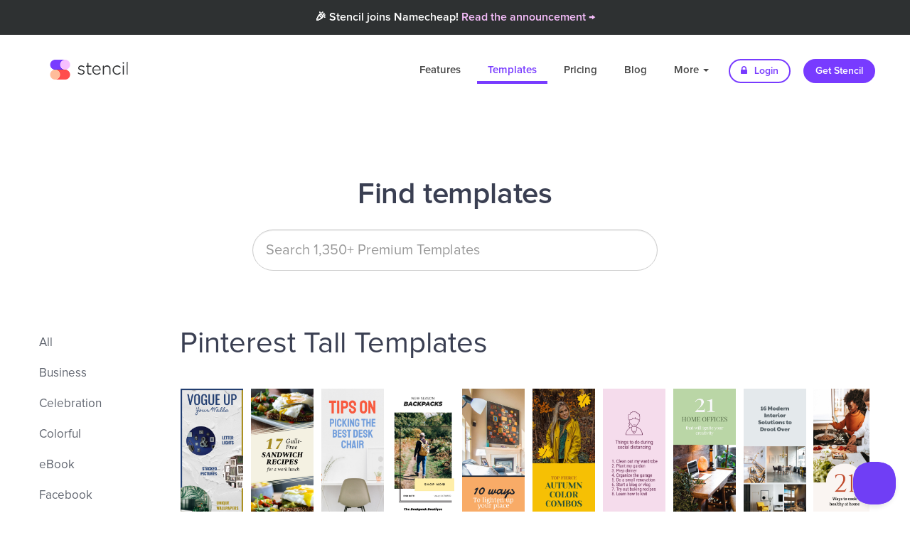

--- FILE ---
content_type: text/html; charset=UTF-8
request_url: https://getstencil.com/templates/size:pinterest-tall-posts
body_size: 7642
content:
<!DOCTYPE html>
<html lang="en">
  <head>
    
    <!--
       _____ __                  _ __
      / ___// /____  ____  _____(_) /
      \__ \/ __/ _ \/ __ \/ ___/ / /
     ___/ / /_/  __/ / / / /__/ / /
    /____/\__/\___/_/ /_/\___/_/_/
    -->

    <title>11 &quot;Pinterest Tall&quot; Templates | Stencil</title>
    <link rel="apple-touch-icon" href="https://d3b1ak9ylguumf.cloudfront.net/stencil/app/static/images/icons/favicons/circle.120x120.png?h=a0c914ca&v=2020-08-19.00" sizes="120x120" />
    <link rel="apple-touch-icon" href="https://d3b1ak9ylguumf.cloudfront.net/stencil/app/static/images/icons/favicons/circle.152x152.png?h=8bba1fc6&v=2020-08-19.00" sizes="152x152" />
    <link rel="apple-touch-icon" href="https://d3b1ak9ylguumf.cloudfront.net/stencil/app/static/images/icons/favicons/circle.180x180.transparent.png?h=a0ac3150&v=2020-08-19.00" sizes="180x180" />
    <link rel="canonical" href="https://getstencil.com/templates/size:pinterest-tall-posts" />
    <link rel="chrome-webstore-item" class="app" href="https://chrome.google.com/webstore/detail/bgjkdefgpgngdhagacbeajapgnoobjig" />
    <link rel="chrome-webstore-item" class="extension" href="https://chrome.google.com/webstore/detail/hgmhphfbdfbkokcfajipbmkcakmmepeb" />
    <link rel="dns-prefetch" href="https://d16vet56my3umi.cloudfront.net/" />
    <link rel="dns-prefetch" href="https://d26ifsg6yzkcom.cloudfront.net/" />
    <link rel="dns-prefetch" href="https://d3mnhso4gv2l51.cloudfront.net/" />
    <link rel="dns-prefetch" href="https://d3b1ak9ylguumf.cloudfront.net/" />
    <link rel="dns-prefetch" href="https://fonts.googleapis.com/" />
    <link rel="dns-prefetch" href="https://fonts.gstatic.com/" />
    <link rel="dns-prefetch" href="https://s3-us-west-2.amazonaws.com/" />
    <link rel="icon" href="https://d3b1ak9ylguumf.cloudfront.net/stencil/app/static/images/icons/favicons/circle.32x32.transparent.png?h=34ee67a7&v=2020-08-19.00" sizes="32x32" />
    <link rel="icon" href="https://d3b1ak9ylguumf.cloudfront.net/stencil/app/static/images/icons/favicons/circle.57x57.transparent.png?h=ab656c32&v=2020-08-19.00" sizes="57x57" />
    <link rel="icon" href="https://d3b1ak9ylguumf.cloudfront.net/stencil/app/static/images/icons/favicons/circle.76x76.png?h=516a8c92&v=2020-08-19.00" sizes="76x76" />
    <link rel="icon" href="https://d3b1ak9ylguumf.cloudfront.net/stencil/app/static/images/icons/favicons/circle.96x96.transparent.png?h=29dff721&v=2020-08-19.00" sizes="96x96" />
    <link rel="icon" href="https://d3b1ak9ylguumf.cloudfront.net/stencil/app/static/images/icons/favicons/circle.128x128.png?h=4a7e6b54&v=2020-08-19.00" sizes="128x128" />
    <link rel="icon" href="https://d3b1ak9ylguumf.cloudfront.net/stencil/app/static/images/icons/favicons/circle.192x192.transparent.png?h=f51b2a37&v=2020-08-19.00" sizes="192x192" />
    <link rel="icon" href="https://d3b1ak9ylguumf.cloudfront.net/stencil/app/static/images/icons/favicons/circle.228x228.transparent.png?h=36205496&v=2020-08-19.00" sizes="228x228" />
    <link rel="preconnect" href="https://d16vet56my3umi.cloudfront.net/" crossorigin />
    <link rel="preconnect" href="https://d26ifsg6yzkcom.cloudfront.net/" crossorigin />
    <link rel="preconnect" href="https://d3mnhso4gv2l51.cloudfront.net/" crossorigin />
    <link rel="preconnect" href="https://d3b1ak9ylguumf.cloudfront.net/" crossorigin />
    <link rel="preconnect" href="https://fonts.googleapis.com/" crossorigin />
    <link rel="preconnect" href="https://fonts.gstatic.com/" crossorigin />
    <link rel="preconnect" href="https://s3-us-west-2.amazonaws.com/" crossorigin />
    <link rel="shortcut icon" href="https://d3b1ak9ylguumf.cloudfront.net/stencil/app/static/images/icons/favicons/circle.192x192.transparent.png?h=f51b2a37&v=2020-08-19.00" sizes="196x196" />
    <link rel="stylesheet" type="text/css" href="https://d3b1ak9ylguumf.cloudfront.net/stencil/public/static/vendors/source/external/bootstrap/v3.3.6/dist/css/bootstrap.min.css?h=12d017d8&v=2020-08-19.00" />
    <link rel="stylesheet" type="text/css" href="https://d3b1ak9ylguumf.cloudfront.net/stencil/public/static/css/custom.css?h=7207db7c&v=2020-08-19.00" />
    <link rel="stylesheet" type="text/css" href="https://d3b1ak9ylguumf.cloudfront.net/stencil/public/static/css/helpers.css?h=778935f7&v=2020-08-19.00" />
    <link rel="stylesheet" type="text/css" href="https://d3b1ak9ylguumf.cloudfront.net/stencil/shared/static/vendors/source/external/Font-Awesome/v4.7.0/css/font-awesome.min.css?h=26955053&v=2020-08-19.00" />
    <link rel="stylesheet" type="text/css" href="https://d3b1ak9ylguumf.cloudfront.net/stencil/shared/static/vendors/source/internal/icons/v2019.12.19/30/styles.css?h=b75ea7d6&v=2020-08-19.00" />
    <meta charset="utf-8" />
    <meta http-equiv="X-UA-Compatible" content="IE=edge" />
    <meta name="author" content="Stencil" />
    <meta name="description" content="A collection of 11 templates that are intended to be used for the &quot;Pinterest Tall&quot; size." />
    <meta name="google-site-verification" content="ZmN_102DoGQIZOf6Xi8AWQy-nHb40K46tKwy5cAEHyI" />
    <meta name="msapplication-config" content="/browserconfig.xml" />
    <meta name="msapplication-TileColor" content="#ffffff" />
    <meta name="msapplication-TileImage" content="https://d3b1ak9ylguumf.cloudfront.net/stencil/app/static/images/icons/favicons/circle.144x144.png?h=582fcee9&v=2020-08-19.00" />
    <meta name="p:domain_verify" content="132c168c1502c8d6919ff686c5933284" />
    <meta name="p:domain_verify" content="55d2793fb5c8ea63f1a3b0758be8328b" />
    <meta name="pinterest-rich-pin" content="false" />
    <meta name="robots" content="index, follow" />
    <meta name="twitter:creator" content="@getstencil" />
    <meta name="twitter:description" content="A collection of 11 templates that are intended to be used for the &quot;Pinterest Tall&quot; size." />
    <meta name="twitter:image" content="https://d3b1ak9ylguumf.cloudfront.net/stencil/public/static/images/og/app.jpg?h=4129f4af&amp;v=2020-08-19.00" />
    <meta name="twitter:image:alt" content="Stencil logo" />
    <meta name="twitter:site" content="@getstencil" />
    <meta name="twitter:title" content="11 &quot;Pinterest Tall&quot; Templates | Stencil" />
    <meta name="viewport" content="width=device-width, initial-scale=1" />
    <meta property="fb:app_id" content="1624389457682969" />
    <meta property="og:description" content="A collection of 11 templates that are intended to be used for the &quot;Pinterest Tall&quot; size." />
    <meta property="og:image" content="https://d3b1ak9ylguumf.cloudfront.net/stencil/public/static/images/og/app.jpg?h=4129f4af&amp;v=2020-08-19.00" />
    <meta property="og:image:secure_url" content="https://d3b1ak9ylguumf.cloudfront.net/stencil/public/static/images/og/app.jpg?h=4129f4af&amp;v=2020-08-19.00" />
    <meta property="og:locale" content="en_US" />
    <meta property="og:site_name" content="Stencil" />
    <meta property="og:title" content="11 &quot;Pinterest Tall&quot; Templates | Stencil" />
    <meta property="og:type" content="website" />
    <meta property="og:url" content="https://getstencil.com/templates/size:pinterest-tall-posts" />
    <!--<script
       src="https://api.annexsearch.com/widget.js"
       data-hostnames="help.getstencil.com getstencil.com"
       data-uuid="4b8d45a5-20c6-4eb3-ad5f-2acd33e11f85" defer></script>-->
    <script type="application/ld+json">{"@context": "https://schema.org","@type": "WebSite","name": "Stencil","url": "https://getstencil.com/","image": "https://getstencil.com/app/static/images/icons/favicons/circle.310x310.transparent.png"}
</script>

      
    <!-- Google Optimse Code for stopping content flicker -->
    <style>.async-hide { opacity: 0 !important} </style>
    <script>(function(a,s,y,n,c,h,i,d,e){s.className+=' '+y;h.start=1*new Date;
    h.end=i=function(){s.className=s.className.replace(RegExp(' ?'+y),'')};
    (a[n]=a[n]||[]).hide=h;setTimeout(function(){i();h.end=null},c);h.timeout=c;
    })(window,document.documentElement,'async-hide','dataLayer',4000,
    {'GTM-WT5Q56C':true});</script>
    <script type="text/javascript">
      (function(i,s,o,g,r,a,m){i['GoogleAnalyticsObject']=r;i[r]=i[r]||function(){
      (i[r].q=i[r].q||[]).push(arguments)},i[r].l=1*new Date();a=s.createElement(o),
      m=s.getElementsByTagName(o)[0];a.async=1;a.src=g;m.parentNode.insertBefore(a,m)
      })(window,document,'script','//www.google-analytics.com/analytics.js','ga');
      ga('create', 'UA-52542587-3', 'auto');
      ga('require', 'GTM-WT5Q56C');
      ga('send', 'pageview');
    </script>
        
    <script>
      (function(h,o,t,j,a,r){
        h.hj=h.hj||function(){(h.hj.q=h.hj.q||[]).push(arguments)};
        h._hjSettings={hjid:1271748,hjsv:6};
        a=o.getElementsByTagName('head')[0];
        r=o.createElement('script');r.async=1;
        r.src=t+h._hjSettings.hjid+j+h._hjSettings.hjsv;
        a.appendChild(r);
      })(window,document,'https://static.hotjar.com/c/hotjar-','.js?sv=');
    </script>
      <link rel="stylesheet" type="text/css" href="https://d3b1ak9ylguumf.cloudfront.net/stencil/public/static/vendors/source/external/owlcarousel/v2.2.1/assets/owl.carousel.min.css?h=de0dfbab&v=2020-08-19.00" />
    <link rel="stylesheet" type="text/css" href="https://d3b1ak9ylguumf.cloudfront.net/stencil/public/static/vendors/source/external/owlcarousel/v2.2.1/assets/owl.theme.default.min.css?h=275048a2&v=2020-08-19.00" />
    <link rel="stylesheet" type="text/css" href="https://d3b1ak9ylguumf.cloudfront.net/stencil/public/static/vendors/source/external/lightGallery/vx.x.x/css/lightgallery.css?h=f494cc61&v=2020-08-19.00" />
    <style type="text/css">

      /**
       * Plugin styles
       * 
       */
      div#bricks {
        overflow: hidden;
      }
      div#bricks div.brick {
        float: left;
        box-sizing: content-box;
        overflow: hidden;
        position: relative;
      }
      div#bricks div.brick img {
        display: block;
        width: auto;
        height: 100%;
      }

      /**
       * Form
       * 
       */
      div.input-container {
        width: 50%;
        margin: 0 auto 0 auto;
        min-width: 264px;
        position: relative;
      }
      div.input-container input {
        width: 100%;
      }
      div.input-container a.icon {
        position: absolute;
        right: 13px;
        top: 13px;
        font-size: 24px;
        border-radius: 100px 100px 100px 100px;
        height: 32px;
        width: 32px;
        line-height: 32px;
        text-align: center;
        color: #c7c6cb;
        transition: color 100ms linear;
      }
      div.input-container a.icon:hover {
        color: #1aa0e9;
      }

      /**
       * Page styles
       * 
       */
      div#bricks div.brick {
        margin: 0 10px 10px 0;
      }
      div#bricks div.brick a:hover div,
      div#bricks div.brick a:hover img {
        opacity: 0.7;
      }

      div#bricks div.brick a img {
        margin: 0 auto 0 auto;
      }
      div#bricks div.brick div.img {
        display: none;
        position: absolute;
        top: 0;
        right: 0;
        bottom: 0;
        left: 0;
        background-size: 100%;
        background-position: center center;
        background-repeat: no-repeat;
        transition: background-size 450ms;
      }
      div#bricks div.brick.cropped a img {
        visibility: hidden;
        pointer-events: none;
      }
      div#bricks div.brick.cropped a div.img {
        display: block;
      }
      div.pagination {
        display: block;
        text-align: center;
      }
      div.results.empty {
        text-align: center;
        color: #60656f;
      }
      div.results.empty div.icon {
        font-size: 96px;
      }
      div.results.empty p {
        font-size: 24px;
      }
    </style>
        <script type="application/ld+json">{"@context": "https://schema.org","@type": "BreadcrumbList","itemListElement": [{"name":"Stencil","item":"https://getstencil.com/","@type":"ListItem","position":1},{"name":"Templates","item":"https://getstencil.com/templates","@type":"ListItem","position":2},{"name":"Pinterest Tall","item":"https://getstencil.com/templates/size:pinterest-tall-posts","@type":"ListItem","position":3}]}
</script>
  </head>
  <body class="templates">
      <div class="nc-banner">
       <div class="nc-banner-content mr-auto">
         <span class="text-light text-center">🎉 Stencil joins Namecheap! <a href="/namecheap-announcement" style="color:#F8BFFD;">Read the announcement &rarr;</a></span>
         
       </div>
    </div>


    <!-- <div class="nc-banner">
       <div class="nc-banner-content mr-auto">
         <span class="text-light text-center">🇺🇦 We stand with our friends and colleagues in Ukraine 🇺🇦<br /><a href="https://ukraine.ua/news/stand-with-ukraine/" style="color:#F8BFFD;">Support Ukraine in their time of need &rarr;</a></span>
       </div>
    </div> -->
    
    <div class="navbar-wrapper">
      <div class="container">
        <nav class="navbar navbar-dark navbar-static-top">
          <div class="container">
            <div class="navbar-header">
              <button type="button" class="navbar-toggle collapsed" data-toggle="collapse" data-target="#navbar" aria-expanded="false" aria-controls="navbar">
                <span class="sr-only">Toggle navigation</span>
                <span class="icon-bar"></span>
                <span class="icon-bar"></span>
                <span class="icon-bar"></span>
              </button>
              <a class="navbar-brand" href="/">Stencil</a>
            </div>
            <div id="navbar" class="navbar-collapse collapse">
              <ul class="nav navbar-nav navbar-right">
                <li class=""><a href="/features">Features</a></li>
                <li class="active"><a href="/templates">Templates</a></li>
                <li class=""><a href="/pricing" title="Pricing">Pricing</a></li>
                <li><a href="/blog" title="Blog">Blog</a></li>
                <li class="dropdown ">
                  <a href="#" class="dropdown-toggle" data-toggle="dropdown" role="button" aria-haspopup="true" aria-expanded="false">More <span class="caret"></span></a>
                  <ul class="dropdown-menu">
                    <li class=""><a href="/about" title="About">About</a></li>
                    <li class=""><a href="https://help.getstencil.com">Support</a></li>
                    <li class=""><a href="/faq" title="FAQ">FAQ</a></li>
                    <li class=""><a href="/customer-love" title="Customer Love">Customer Love</a></li>
                    <li class=""><a href="/stats" title="Fun Stats">Fun Stats</a></li>
                    <li role="separator" class="divider"></li>
                    <li><a href="/stencil-for-chrome" title="Stencil for Chrome"><img src="https://d3b1ak9ylguumf.cloudfront.net/stencil/public/static/images/chrome-icon-sm.png?h=88a29c4e&v=2020-08-19.00" class="dropdown-chrome-install" width="18"> &nbsp;Get Chrome Extension</a></li>
                    <li><a href="/stencil-for-firefox" title="Stencil for Firefox"><img src="https://d3b1ak9ylguumf.cloudfront.net/stencil/public/static/images/ff-icon-sm.png?h=18be0629&v=2020-08-19.00" class="dropdown-chrome-install" width="18"> &nbsp;Get Firefox Add-on</a></li>
                    <li><a href="/stencil-for-wordpress" title="Stencil for WordPress"> <i class="fa fa-wordpress" style="font-size:16px;color:#333;"></i> &nbsp;Get Stencil for WordPress</a></li>
                  </ul>
                </li>
                <li><a href="/login" class="btn btn-default btn-sm nav-other"><i class="fa fa-lock"></i> Login</a></li>
                <li><a href="/pricing" class="btn btn-primary btn-sm nav-other">Get Stencil</a></li>
              </ul>
            </div>
          </div>
        </nav>
      </div>
    </div>
    
    <section class="feature-section feature-section-center feature-section-stats template-header">
      <div class="container">
        <h1 class="title">Find templates</h1>
        <form id="search" autocomplete="off" stdt-query="">
          <div class="input-container">
            <input type="text" class="form-control template-search-input" placeholder="Search 1,350+ Premium Templates" value="" />
            <a class="icon search fa fa-search hidden" href="#"></a>
                        <a class="icon clear fa fa-times-circle hidden" href="#"></a>
          </div>
      </div><!-- /.container -->
    </section>

    <section style="padding-top: 30px;">

      <div class="container-fluid">

        <!-- Categories -->
        <div class="col-md-3 col-lg-2">
          <ul class="feature-sub-list">
            <li><a href="/templates" title="All templates">All</a></li>
                          <li><a href="/templates/business" title="Business templates">Business</a></li>
                          <li><a href="/templates/celebration" title="Celebration templates">Celebration</a></li>
                          <li><a href="/templates/colorful" title="Colorful templates">Colorful</a></li>
                          <li><a href="/templates/ebook" title="eBook templates">eBook</a></li>
                          <li><a href="/templates/facebook" title="Facebook templates">Facebook</a></li>
                          <li><a href="/templates/facebook-cover" title="Facebook Cover templates">Facebook Cover</a></li>
                          <li><a href="/templates/fitness" title="Fitness templates">Fitness</a></li>
                          <li><a href="/templates/holiday" title="Holiday templates">Holiday</a></li>
                          <li><a href="/templates/instagram" title="Instagram templates">Instagram</a></li>
                          <li><a href="/templates/instagram-story" title="Instagram Story templates">Instagram Story</a></li>
                          <li><a href="/templates/outlines" title="Outlines templates">Outlines</a></li>
                          <li><a href="/templates/pinterest" title="Pinterest templates">Pinterest</a></li>
                          <li><a href="/templates/promotional" title="Promotional templates">Promotional</a></li>
                          <li><a href="/templates/quotes" title="Quotes templates">Quotes</a></li>
                          <li><a href="/templates/social-media" title="Social Media templates">Social Media</a></li>
                          <li><a href="/templates/twitter" title="Twitter templates">Twitter</a></li>
                          <li><a href="/templates/zoom-virtual-background" title="Zoom Virtual Background templates">Zoom Virtual Background</a></li>
                      </ul> 
        </div><!-- /.col-md-3 -->

        <!-- Templates -->
        <div class="col-md-9 col-lg-10">
          <div class="container template-holder">
                          <h1>Pinterest Tall Templates</h1>
                                      <div id="bricks">
                                  <div class="brick item" data-w="600" data-h="1260" id="brick-ho1ln2w5" stdt-aspectratio="0.47619047619048">
                    <a href="/templates/vogue-up-your-walls-zv0zvdbe" title="Vogue up your walls">
                      <div class="img" style="background-image: url('https://d16vet56my3umi.cloudfront.net/dtrjyhj9q/image/upload/w_600/s3/img0m0yqlprg');"></div>
                      <img data-src="https://d16vet56my3umi.cloudfront.net/dtrjyhj9q/image/upload/w_600/s3/img0m0yqlprg" class="lazy" src="[data-uri]" alt="Vogue up your walls" />
                                          </a>
                  </div>
                                                    <div class="brick item" data-w="600" data-h="1260" id="brick-dj5lt97v" stdt-aspectratio="0.47619047619048">
                    <a href="/templates/17-guilt-free-sandwich-recipes-2wsex8gy" title="17 Guilt-free sandwich recipes">
                      <div class="img" style="background-image: url('https://d16vet56my3umi.cloudfront.net/dtrjyhj9q/image/upload/w_600/s3/img0zs0tsycn');"></div>
                      <img data-src="https://d16vet56my3umi.cloudfront.net/dtrjyhj9q/image/upload/w_600/s3/img0zs0tsycn" class="lazy" src="[data-uri]" alt="17 Guilt-free sandwich recipes" />
                                          </a>
                  </div>
                                                    <div class="brick item" data-w="600" data-h="1260" id="brick-4t9vuhyw" stdt-aspectratio="0.47619047619048">
                    <a href="/templates/picking-the-best-deck-chair-tips-66rmk0bu" title="Picking the best deck chair - tips">
                      <div class="img" style="background-image: url('https://d16vet56my3umi.cloudfront.net/dtrjyhj9q/image/upload/w_600/s3/img0cwk88zue');"></div>
                      <img data-src="https://d16vet56my3umi.cloudfront.net/dtrjyhj9q/image/upload/w_600/s3/img0cwk88zue" class="lazy" src="[data-uri]" alt="Picking the best deck chair - tips" />
                                          </a>
                  </div>
                                                    <div class="brick item" data-w="600" data-h="1260" id="brick-hvq4q7pj" stdt-aspectratio="0.47619047619048">
                    <a href="/templates/new-season-backpacks-ek5oi38i" title="New season backpacks">
                      <div class="img" style="background-image: url('https://d16vet56my3umi.cloudfront.net/dtrjyhj9q/image/upload/w_600/s3/img06e5e5s4t');"></div>
                      <img data-src="https://d16vet56my3umi.cloudfront.net/dtrjyhj9q/image/upload/w_600/s3/img06e5e5s4t" class="lazy" src="[data-uri]" alt="New season backpacks" />
                                          </a>
                  </div>
                                                    <div class="brick item" data-w="600" data-h="1260" id="brick-3pks8avl" stdt-aspectratio="0.47619047619048">
                    <a href="/templates/10-ways-to-lighten-up-your-place-xbqhiaz6" title="10 ways to lighten up your place">
                      <div class="img" style="background-image: url('https://d16vet56my3umi.cloudfront.net/dtrjyhj9q/image/upload/w_600/s3/img0xjgxi31g');"></div>
                      <img data-src="https://d16vet56my3umi.cloudfront.net/dtrjyhj9q/image/upload/w_600/s3/img0xjgxi31g" class="lazy" src="[data-uri]" alt="10 ways to lighten up your place" />
                                          </a>
                  </div>
                                                    <div class="brick item" data-w="600" data-h="1260" id="brick-lnwkbl4n" stdt-aspectratio="0.47619047619048">
                    <a href="/templates/autumn-color-combos-fjbs9xce" title="Autumn color combos">
                      <div class="img" style="background-image: url('https://d16vet56my3umi.cloudfront.net/dtrjyhj9q/image/upload/w_600/s3/img0sn5eyh2c');"></div>
                      <img data-src="https://d16vet56my3umi.cloudfront.net/dtrjyhj9q/image/upload/w_600/s3/img0sn5eyh2c" class="lazy" src="[data-uri]" alt="Autumn color combos" />
                                          </a>
                  </div>
                                                    <div class="brick item" data-w="600" data-h="1260" id="brick-1s0p1bia" stdt-aspectratio="0.47619047619048">
                    <a href="/templates/things-to-do-during-social-distancing-12fkx6er" title="Things to do during social distancing">
                      <div class="img" style="background-image: url('https://d16vet56my3umi.cloudfront.net/dtrjyhj9q/image/upload/w_600/s3/img0rkorrhg0');"></div>
                      <img data-src="https://d16vet56my3umi.cloudfront.net/dtrjyhj9q/image/upload/w_600/s3/img0rkorrhg0" class="lazy" src="[data-uri]" alt="Things to do during social distancing" />
                                          </a>
                  </div>
                                                    <div class="brick item" data-w="600" data-h="1260" id="brick-h4oab6nm" stdt-aspectratio="0.47619047619048">
                    <a href="/templates/21-home-offices-that-will-ignite-your-creativity-bxbr7p9x" title="21 home offices that will ignite your creativity">
                      <div class="img" style="background-image: url('https://d16vet56my3umi.cloudfront.net/dtrjyhj9q/image/upload/w_600/s3/img0zu2lvuc0');"></div>
                      <img data-src="https://d16vet56my3umi.cloudfront.net/dtrjyhj9q/image/upload/w_600/s3/img0zu2lvuc0" class="lazy" src="[data-uri]" alt="21 home offices that will ignite your creativity" />
                                          </a>
                  </div>
                                                    <div class="brick item" data-w="600" data-h="1260" id="brick-lezg5gjz" stdt-aspectratio="0.47619047619048">
                    <a href="/templates/modern-interior-design-template-for-pinterest-8s96qvhr" title="Modern interior design template for Pinterest">
                      <div class="img" style="background-image: url('https://d16vet56my3umi.cloudfront.net/dtrjyhj9q/image/upload/w_600/s3/img0gintvr29');"></div>
                      <img data-src="https://d16vet56my3umi.cloudfront.net/dtrjyhj9q/image/upload/w_600/s3/img0gintvr29" class="lazy" src="[data-uri]" alt="Modern interior design template for Pinterest" />
                                          </a>
                  </div>
                                                    <div class="brick item" data-w="600" data-h="1260" id="brick-fabth57u" stdt-aspectratio="0.47619047619048">
                    <a href="/templates/pinterest-template-for-recipes-and-food-bloggers-69kv0k4z" title="Pinterest template for recipes and food bloggers">
                      <div class="img" style="background-image: url('https://d16vet56my3umi.cloudfront.net/dtrjyhj9q/image/upload/w_600/s3/img0yywcr778');"></div>
                      <img data-src="https://d16vet56my3umi.cloudfront.net/dtrjyhj9q/image/upload/w_600/s3/img0yywcr778" class="lazy" src="[data-uri]" alt="Pinterest template for recipes and food bloggers" />
                                          </a>
                  </div>
                                                    <div class="brick item" data-w="600" data-h="1260" id="brick-q7ex4wch" stdt-aspectratio="0.47619047619048">
                    <a href="/templates/pinterest-post-template-for-bloggers-7lt2ibug" title="Pinterest post template for bloggers">
                      <div class="img" style="background-image: url('https://d16vet56my3umi.cloudfront.net/dtrjyhj9q/image/upload/w_600/s3/img0foc9q3a5');"></div>
                      <img data-src="https://d16vet56my3umi.cloudfront.net/dtrjyhj9q/image/upload/w_600/s3/img0foc9q3a5" class="lazy" src="[data-uri]" alt="Pinterest post template for bloggers" />
                                          </a>
                  </div>
                                                </div>
                      </div>
        </div>
      </div>
        
    </section>


    <section class="footer-section footer-section-dark">
    <div class="container">
        <div class="row eqh fs-equalize-element">
              <div class="col-md-2">
                <h6>Company</h6>
                <a href="/about" title="About">About</a>
               <!--  <div class="tooltip fade right in">
                    <div class="tooltip-arrow"></div>
                    <div class="tooltip-inner careers-tooltip">
                        <a href="/careers" title="Careers">We're hiring!</a>
                    </div>
                </div> -->
                <a href="/careers" title="Careers">Careers</a>
                <a href="/press" title="Press">Press</a>
                <a href="/pricing" title="Pricing">Pricing</a>
                <a href="/customer-love" title="Customer Love">Customer Love</a>
                <a href="/blog" title="Blog">Blog</a>
                <a href="/partners" title="Partners">Partners</a>
                <br />
            </div><!-- Company -->

            <div class="col-md-2">
                <h6>Features</h6>
                <!--<a href="/app">Try Stencil free</a>-->
                <a href="/features/photos" title="Photos">Photos</a>
                <a href="/features/icons" title="Icons">Icons</a>
                <a href="/features/templates" title="Templates">Templates</a>
                <!-- Quotes 123 -->
                <!-- <a href="/features/quotes" title="Quotes">Quotes</a> -->
                <a href="/features/instant-resizing" title="Instant Resizing">Instant Resizing</a>
                <a href="/features/preset-sizes" title="Preset Sizes">Preset Sizes</a>
                <a href="/features/google-fonts" title="Google Fonts">Google Fonts</a>
                <a href="/features/font-uploads" title="Font Uploads">Font Uploads</a>
                <a href="/features/color-picker" title="Color Picker">Color Picker</a>
                <a href="/features/image-cropping" title="Image Cropping">Image Cropping</a>
                <a href="/features/photo-adjustments" title="Photo Adjustments">Photo Adjustments</a>
                <a href="/features/filters" title="Filters">Filters</a>
                <a href="/features/facebook-ad-grid" title="Facebook Ad Grid">Facebook Ad Grid</a>
                <a href="/features/safe-areas" title="Safe Areas">Safe Areas</a>
                <br />
            </div><!-- Features (column 1) -->

             <div class="col-md-2" style="padding-top:34px;">
                <a href="/features/social-sharing" title="Social Sharing">Social Sharing</a>
                <a href="/features/instagram-sms" title="Instagram SMS">Instagram SMS</a>
                <a href="/features/schedule" title="Schedule">Schedule</a>
                <a href="/features/high-resolution-downloads" title="High-Res Downloads">High-Res Downloads</a>
                <a href="/features/live-previews" title="Live Previews">Live Previews</a>
                <a href="/features/bitly-links" title="Bit.ly Links">Bit.ly Links</a>
                <a href="/features/image-uploads" title="Image Uploads">Image Uploads</a>
                <a href="/features/logo-watermarks" title="Logos / Watermarks">Logos / Watermarks</a>
                <a href="/features/favorites" title="Favorites">Favorites</a>
                <a href="/features/collections" title="Collections">Collections</a>
                <a href="/features/safe-areas" title="Safe Areas">Safe Areas</a>
                <a href="/features/color-picker" title="Color Picker">Color Picker</a>
                <a href="/features/bitly-links" title="Bit.ly Links">Bit.ly Links</a>
                <br />
            </div><!-- Features (column 2) -->

            <div class="col-md-2">
                <h6>Info</h6>
                <!--<a href="/app">Try Stencil free</a>-->
                <a href="/templates" title="Templates">Templates</a>
                <a href="/faq" title="FAQ">FAQ</a>
                <a href="/stats" title="Fun Stats">Fun Stats</a>
                <a href="/integrations" title="Integrations">Integrations</a>
                <a href="/canva-vs-stencil" title="Canvas vs. Stencil">Canva vs. Stencil</a>
                <a href="/crello-vs-stencil" title="Crello vs. Stencil">Crello vs. Stencil</a>
                <a href="/easil-vs-stencil" title="Easil vs. Stencil">Easil vs. Stencil</a>
                <a href="/photoshop-vs-stencil" title="Photoshop vs. Stencil">Photoshop vs. Stencil</a>
                <a href="/picmonkey-vs-stencil" title="PicMonkey vs. Stencil">PicMonkey vs. Stencil</a>
                <a href="/create/facebook-cover-photos" title="Facebook Cover Photos">Facebook Cover Photos</a>
                <a href="/create/twitter-cover-photos" title="Twitter Cover Photos">Twitter Cover Photos</a>
                <a href="/create/youtube-channel-art" title="YouTube Channel Art">YouTube Channel Art</a>
                <a href="/create/t-shirt-designs" title="T-Shirt Designs">T-Shirt Designs</a>
                <a href="/create/zoom-virtual-background" title="Zoom Virtual Background">Zoom Virtual Backgrounds</a>
                <a href="/create">Use Cases</a>
                <a href="/social-sizes" title="Social Image Size Guide">Social Image Size Guide</a>
                <br />
            </div><!-- Info -->

            <div class="col-md-2">
                <h6>Support</h6>
                                <a href="https://help.getstencil.com/" target="_blank" title="Help">Help</a>
                <a href="/contact" title="Contact us">Contact us</a>
                <a href="/terms" title="Terms of Use">Terms of Use</a>
                <a href="/privacy" title="Privacy Policy">Privacy Policy</a>
                <a href="mailto:support@getstencil.com?subject=bug-bounty" title="Bug Bounty" target="_blank">Bug Bounty</a>
                <br />
            </div><!-- Support -->

            <div class="col-md-2">
                <h6>Apps</h6>
                <a href="/app">Stencil for Web</a>
                <a href="/stencil-for-chrome" title="Stencil for Chrome">Stencil for Chrome</a>
                <a href="/stencil-for-firefox" title="Stencil for Firefox">Stencil for Firefox</a>
                <a href="/stencil-for-wordpress" title="Stencil for WordPress">Stencil for WordPress</a>
                <br />
            </div><!-- Apps -->

        </div>

        <div class="footer-bottom">
            <div id="powered-by-nc">
                <a href="https://www.namecheap.com/visual/stencil/" class="nc-footer-logo"><img src="https://d3b1ak9ylguumf.cloudfront.net/stencil/public/static/images/logo-nc-footer-wh.png?h=3b918a9f&v=2020-08-19.00" alt="Namecheap" /></a>
                <a href="https://visual.com" class="nc-footer-logo"><img src="https://d3b1ak9ylguumf.cloudfront.net/stencil/public/static/images/logo-visual-footer-wh.png?h=2a62dd57&v=2020-08-19.00" alt="Visual" /></a>
            </div>
            <div class="clear"></div>

            <p class="copyright float-left">Stencil - All rights reserved &copy; 2026</p>
            <div class="social float-right" style="margin-top:-10px;">
                <a href="https://www.facebook.com/GetStencil" target="_blank" title="Stencil on Facebook"><i class="fa fa-facebook"></i></a>
                <a href="https://twitter.com/getstencil" target="_blank" title="Stencil on Twitter"><i class="fa fa-twitter"></i></a>
                <a href="https://www.youtube.com/channel/UCrL64kPyzcydMinzy_A20Sw" target="_blank" title="Stencil on YouTube"><i class="fa fa-youtube-play"></i></a>
                <a href="https://www.pinterest.com/getstencil" target="_blank" title="Stencil on Pinterest"><i class="fa fa-pinterest-p"></i></a>
                <a href="https://www.instagram.com/getstencil/" target="_blank" title="Stencil on Instagram"><i class="fa fa-instagram"></i></a>
            </div>
        </div>
    </div>
</section>
        <script src="https://getstencil.com/stencil/public/static/compiled/public.08a2c3cef9af4d31cef0ba784673a2b7.js" type="text/javascript"></script>
    
    <!-- Facebook Tracking Pixel -->
    <script type="text/javascript">
        !function(f,b,e,v,n,t,s){if(f.fbq)return;n=f.fbq=function(){n.callMethod?
        n.callMethod.apply(n,arguments):n.queue.push(arguments)};if(!f._fbq)f._fbq=n;
        n.push=n;n.loaded=!0;n.version='2.0';n.queue=[];t=b.createElement(e);t.async=!0;
        t.src=v;s=b.getElementsByTagName(e)[0];s.parentNode.insertBefore(t,s)}(window,
        document,'script','//connect.facebook.net/en_US/fbevents.js');
        fbq('init', '582765011821343');
        fbq('track', "PageView");
    </script>
    <noscript><img height="1" width="1" style="display:none" src="https://www.facebook.com/tr?id=582765011821343&amp;ev=PageView&amp;noscript=1"/></noscript>
    
    <!-- Tapfiliate -->
    <script src="https://static.tapfiliate.com/tapfiliate.js" type="text/javascript" async></script>
    <script type="text/javascript">
        window['TapfiliateObject'] = i = 'tap';
        window[i] = window[i] || function() {
            (window[i].q = window[i].q || []).push(arguments);
        };
        if (window.tap !== undefined) {
            tap('create', '2517-0f49db');
            tap('detectClick');
        }
    </script>
    
    <!-- HelpScout Beacon 2.0 -->
    <script type="text/javascript">!function(e,t,n){function a(){var e=t.getElementsByTagName("script")[0],n=t.createElement("script");n.type="text/javascript",n.async=!0,n.src="https://beacon-v2.helpscout.net",e.parentNode.insertBefore(n,e)}if(e.Beacon=n=function(t,n,a){e.Beacon.readyQueue.push({method:t,options:n,data:a})},n.readyQueue=[],"complete"===t.readyState)return a();e.attachEvent?e.attachEvent("onload",a):e.addEventListener("load",a,!1)}(window,document,window.Beacon||function(){});</script>
    <script type="text/javascript">
        if (window.Beacon !== undefined) {
            window.Beacon('init', '59ca77ed-c9aa-4617-a34a-361877e28783');
            $('.helpscout-open').click(function(event) {
                event.preventDefault();
                window.Beacon('open');
            });
        }
    </script>
  </body>
</html>
